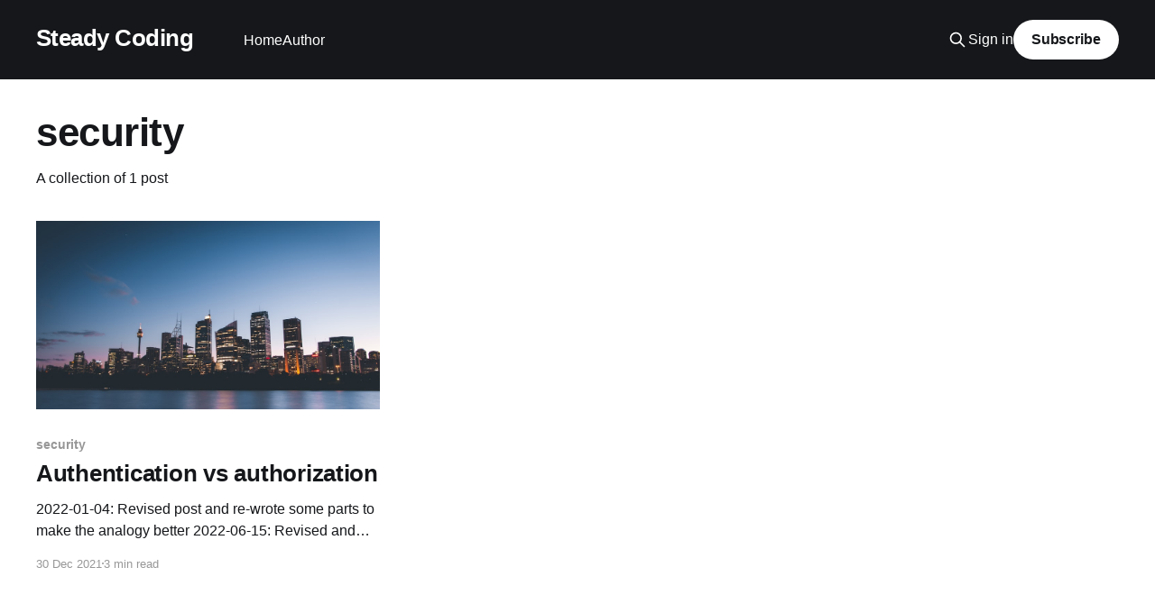

--- FILE ---
content_type: text/html; charset=utf-8
request_url: https://blog.steadycoding.com/tag/security/
body_size: 3136
content:
<!DOCTYPE html>
<html lang="en">
<head>

    <title>security - Steady Coding</title>
    <meta charset="utf-8" />
    <meta http-equiv="X-UA-Compatible" content="IE=edge" />
    <meta name="HandheldFriendly" content="True" />
    <meta name="viewport" content="width=device-width, initial-scale=1.0" />
    
    <link rel="preload" as="style" href="https://blog.steadycoding.com/assets/built/screen.css?v=43948cd4d0" />
    <link rel="preload" as="script" href="https://blog.steadycoding.com/assets/built/casper.js?v=43948cd4d0" />

    <link rel="stylesheet" type="text/css" href="https://blog.steadycoding.com/assets/built/screen.css?v=43948cd4d0" />

    <link rel="canonical" href="https://blog.steadycoding.com/tag/security/">
    <meta name="referrer" content="no-referrer-when-downgrade">
    
    <meta property="og:site_name" content="Steady Coding">
    <meta property="og:type" content="website">
    <meta property="og:title" content="security - Steady Coding">
    <meta property="og:url" content="https://blog.steadycoding.com/tag/security/">
    <meta property="og:image" content="https://static.ghost.org/v1.0.0/images/blog-cover.jpg">
    <meta name="twitter:card" content="summary_large_image">
    <meta name="twitter:title" content="security - Steady Coding">
    <meta name="twitter:url" content="https://blog.steadycoding.com/tag/security/">
    <meta name="twitter:image" content="https://static.ghost.org/v1.0.0/images/blog-cover.jpg">
    <meta name="twitter:site" content="@jiimaho">
    <meta property="og:image:width" content="1200">
    <meta property="og:image:height" content="400">
    
    <script type="application/ld+json">
{
    "@context": "https://schema.org",
    "@type": "Series",
    "publisher": {
        "@type": "Organization",
        "name": "Steady Coding",
        "url": "https://blog.steadycoding.com/",
        "logo": {
            "@type": "ImageObject",
            "url": "https://blog.steadycoding.com/favicon.ico",
            "width": 48,
            "height": 48
        }
    },
    "url": "https://blog.steadycoding.com/tag/security/",
    "name": "security",
    "mainEntityOfPage": "https://blog.steadycoding.com/tag/security/"
}
    </script>

    <meta name="generator" content="Ghost 6.13">
    <link rel="alternate" type="application/rss+xml" title="Steady Coding" href="https://blog.steadycoding.com/rss/">
    <script defer src="https://cdn.jsdelivr.net/ghost/portal@~2.56/umd/portal.min.js" data-i18n="true" data-ghost="https://blog.steadycoding.com/" data-key="8a9dbd651a402cb173439e89dc" data-api="https://jimaho-2.ghost.io/ghost/api/content/" data-locale="en" crossorigin="anonymous"></script><style id="gh-members-styles">.gh-post-upgrade-cta-content,
.gh-post-upgrade-cta {
    display: flex;
    flex-direction: column;
    align-items: center;
    font-family: -apple-system, BlinkMacSystemFont, 'Segoe UI', Roboto, Oxygen, Ubuntu, Cantarell, 'Open Sans', 'Helvetica Neue', sans-serif;
    text-align: center;
    width: 100%;
    color: #ffffff;
    font-size: 16px;
}

.gh-post-upgrade-cta-content {
    border-radius: 8px;
    padding: 40px 4vw;
}

.gh-post-upgrade-cta h2 {
    color: #ffffff;
    font-size: 28px;
    letter-spacing: -0.2px;
    margin: 0;
    padding: 0;
}

.gh-post-upgrade-cta p {
    margin: 20px 0 0;
    padding: 0;
}

.gh-post-upgrade-cta small {
    font-size: 16px;
    letter-spacing: -0.2px;
}

.gh-post-upgrade-cta a {
    color: #ffffff;
    cursor: pointer;
    font-weight: 500;
    box-shadow: none;
    text-decoration: underline;
}

.gh-post-upgrade-cta a:hover {
    color: #ffffff;
    opacity: 0.8;
    box-shadow: none;
    text-decoration: underline;
}

.gh-post-upgrade-cta a.gh-btn {
    display: block;
    background: #ffffff;
    text-decoration: none;
    margin: 28px 0 0;
    padding: 8px 18px;
    border-radius: 4px;
    font-size: 16px;
    font-weight: 600;
}

.gh-post-upgrade-cta a.gh-btn:hover {
    opacity: 0.92;
}</style>
    <script defer src="https://cdn.jsdelivr.net/ghost/sodo-search@~1.8/umd/sodo-search.min.js" data-key="8a9dbd651a402cb173439e89dc" data-styles="https://cdn.jsdelivr.net/ghost/sodo-search@~1.8/umd/main.css" data-sodo-search="https://jimaho-2.ghost.io/" data-locale="en" crossorigin="anonymous"></script>
    
    <link href="https://blog.steadycoding.com/webmentions/receive/" rel="webmention">
    <script defer src="/public/cards.min.js?v=43948cd4d0"></script>
    <link rel="stylesheet" type="text/css" href="/public/cards.min.css?v=43948cd4d0">
    <script defer src="/public/member-attribution.min.js?v=43948cd4d0"></script>
    <script defer src="/public/ghost-stats.min.js?v=43948cd4d0" data-stringify-payload="false" data-datasource="analytics_events" data-storage="localStorage" data-host="https://blog.steadycoding.com/.ghost/analytics/api/v1/page_hit"  tb_site_uuid="ce798219-dcc3-4264-afc2-0c0a0c32f2f9" tb_post_uuid="undefined" tb_post_type="null" tb_member_uuid="undefined" tb_member_status="undefined"></script><style>:root {--ghost-accent-color: #15171A;}</style>
    <script defer data-domain="blog.steadycoding.com" src="https://plausible.io/js/plausible.js"></script>

</head>
<body class="tag-template tag-security is-head-left-logo has-cover">
<div class="viewport">

    <header id="gh-head" class="gh-head outer">
        <div class="gh-head-inner inner">
            <div class="gh-head-brand">
                <a class="gh-head-logo no-image" href="https://blog.steadycoding.com">
                        Steady Coding
                </a>
                <button class="gh-search gh-icon-btn" aria-label="Search this site" data-ghost-search><svg xmlns="http://www.w3.org/2000/svg" fill="none" viewBox="0 0 24 24" stroke="currentColor" stroke-width="2" width="20" height="20"><path stroke-linecap="round" stroke-linejoin="round" d="M21 21l-6-6m2-5a7 7 0 11-14 0 7 7 0 0114 0z"></path></svg></button>
                <button class="gh-burger" aria-label="Main Menu"></button>
            </div>

            <nav class="gh-head-menu">
                <ul class="nav">
    <li class="nav-home"><a href="https://blog.steadycoding.com/">Home</a></li>
    <li class="nav-author"><a href="https://blog.steadycoding.com/author/jim/">Author</a></li>
</ul>

            </nav>

            <div class="gh-head-actions">
                    <button class="gh-search gh-icon-btn" aria-label="Search this site" data-ghost-search><svg xmlns="http://www.w3.org/2000/svg" fill="none" viewBox="0 0 24 24" stroke="currentColor" stroke-width="2" width="20" height="20"><path stroke-linecap="round" stroke-linejoin="round" d="M21 21l-6-6m2-5a7 7 0 11-14 0 7 7 0 0114 0z"></path></svg></button>
                    <div class="gh-head-members">
                                <a class="gh-head-link" href="#/portal/signin" data-portal="signin">Sign in</a>
                                <a class="gh-head-button" href="#/portal/signup" data-portal="signup">Subscribe</a>
                    </div>
            </div>
        </div>
    </header>

    <div class="site-content">
        
<main id="site-main" class="site-main outer">
<div class="inner posts">
    <div class="post-feed">

        <section class="post-card post-card-large">


            <div class="post-card-content">
            <div class="post-card-content-link">
                <header class="post-card-header">
                    <h2 class="post-card-title">security</h2>
                </header>
                <div class="post-card-excerpt">
                        A collection of 1 post
                </div>
            </div>
            </div>

        </section>

            
<article class="post-card post tag-security">

    <a class="post-card-image-link" href="/authentication-vs-authorization/">

        <img class="post-card-image"
            srcset="https://images.unsplash.com/photo-1467803738586-46b7eb7b16a1?crop&#x3D;entropy&amp;cs&#x3D;tinysrgb&amp;fit&#x3D;max&amp;fm&#x3D;jpg&amp;ixid&#x3D;MnwxMTc3M3wwfDF8c2VhcmNofDEzfHxidWlsZGluZ3xlbnwwfHx8fDE2NDA4Nzg3ODk&amp;ixlib&#x3D;rb-1.2.1&amp;q&#x3D;80&amp;w&#x3D;300 300w,
                    https://images.unsplash.com/photo-1467803738586-46b7eb7b16a1?crop&#x3D;entropy&amp;cs&#x3D;tinysrgb&amp;fit&#x3D;max&amp;fm&#x3D;jpg&amp;ixid&#x3D;MnwxMTc3M3wwfDF8c2VhcmNofDEzfHxidWlsZGluZ3xlbnwwfHx8fDE2NDA4Nzg3ODk&amp;ixlib&#x3D;rb-1.2.1&amp;q&#x3D;80&amp;w&#x3D;600 600w,
                    https://images.unsplash.com/photo-1467803738586-46b7eb7b16a1?crop&#x3D;entropy&amp;cs&#x3D;tinysrgb&amp;fit&#x3D;max&amp;fm&#x3D;jpg&amp;ixid&#x3D;MnwxMTc3M3wwfDF8c2VhcmNofDEzfHxidWlsZGluZ3xlbnwwfHx8fDE2NDA4Nzg3ODk&amp;ixlib&#x3D;rb-1.2.1&amp;q&#x3D;80&amp;w&#x3D;1000 1000w,
                    https://images.unsplash.com/photo-1467803738586-46b7eb7b16a1?crop&#x3D;entropy&amp;cs&#x3D;tinysrgb&amp;fit&#x3D;max&amp;fm&#x3D;jpg&amp;ixid&#x3D;MnwxMTc3M3wwfDF8c2VhcmNofDEzfHxidWlsZGluZ3xlbnwwfHx8fDE2NDA4Nzg3ODk&amp;ixlib&#x3D;rb-1.2.1&amp;q&#x3D;80&amp;w&#x3D;2000 2000w"
            sizes="(max-width: 1000px) 400px, 800px"
            src="https://images.unsplash.com/photo-1467803738586-46b7eb7b16a1?crop&#x3D;entropy&amp;cs&#x3D;tinysrgb&amp;fit&#x3D;max&amp;fm&#x3D;jpg&amp;ixid&#x3D;MnwxMTc3M3wwfDF8c2VhcmNofDEzfHxidWlsZGluZ3xlbnwwfHx8fDE2NDA4Nzg3ODk&amp;ixlib&#x3D;rb-1.2.1&amp;q&#x3D;80&amp;w&#x3D;600"
            alt="Authentication vs authorization"
            loading="lazy"
        />


    </a>

    <div class="post-card-content">

        <a class="post-card-content-link" href="/authentication-vs-authorization/">
            <header class="post-card-header">
                <div class="post-card-tags">
                        <span class="post-card-primary-tag">security</span>
                </div>
                <h2 class="post-card-title">
                    Authentication vs authorization
                </h2>
            </header>
                <div class="post-card-excerpt">2022-01-04: Revised post and re-wrote some parts to make the analogy better
2022-06-15: Revised and exchanged the word &quot;chip&quot; for &quot;tag&quot;


Overview

I remember how much I struggled to learn the difference between these two terms. Authentication and authorization sounds so similar yet are so different.</div>
        </a>

        <footer class="post-card-meta">
            <time class="post-card-meta-date" datetime="2021-12-30">30 Dec 2021</time>
                <span class="post-card-meta-length">3 min read</span>
        </footer>

    </div>

</article>

    </div>

    <nav class="pagination">
    <span class="page-number">Page 1 of 1</span>
</nav>

    
</div>
</main>

    </div>

    <footer class="site-footer outer">
        <div class="inner">
            <section class="copyright"><a href="https://blog.steadycoding.com">Steady Coding</a> &copy; 2026</section>
            <nav class="site-footer-nav">
                
            </nav>
            <div class="gh-powered-by"><a href="https://ghost.org/" target="_blank" rel="noopener">Powered by Ghost</a></div>
        </div>
    </footer>

</div>


<script
    src="https://code.jquery.com/jquery-3.5.1.min.js"
    integrity="sha256-9/aliU8dGd2tb6OSsuzixeV4y/faTqgFtohetphbbj0="
    crossorigin="anonymous">
</script>
<script src="https://blog.steadycoding.com/assets/built/casper.js?v=43948cd4d0"></script>
<script>
$(document).ready(function () {
    // Mobile Menu Trigger
    $('.gh-burger').click(function () {
        $('body').toggleClass('gh-head-open');
    });
    // FitVids - Makes video embeds responsive
    $(".gh-content").fitVids();
});
</script>



</body>
</html>
